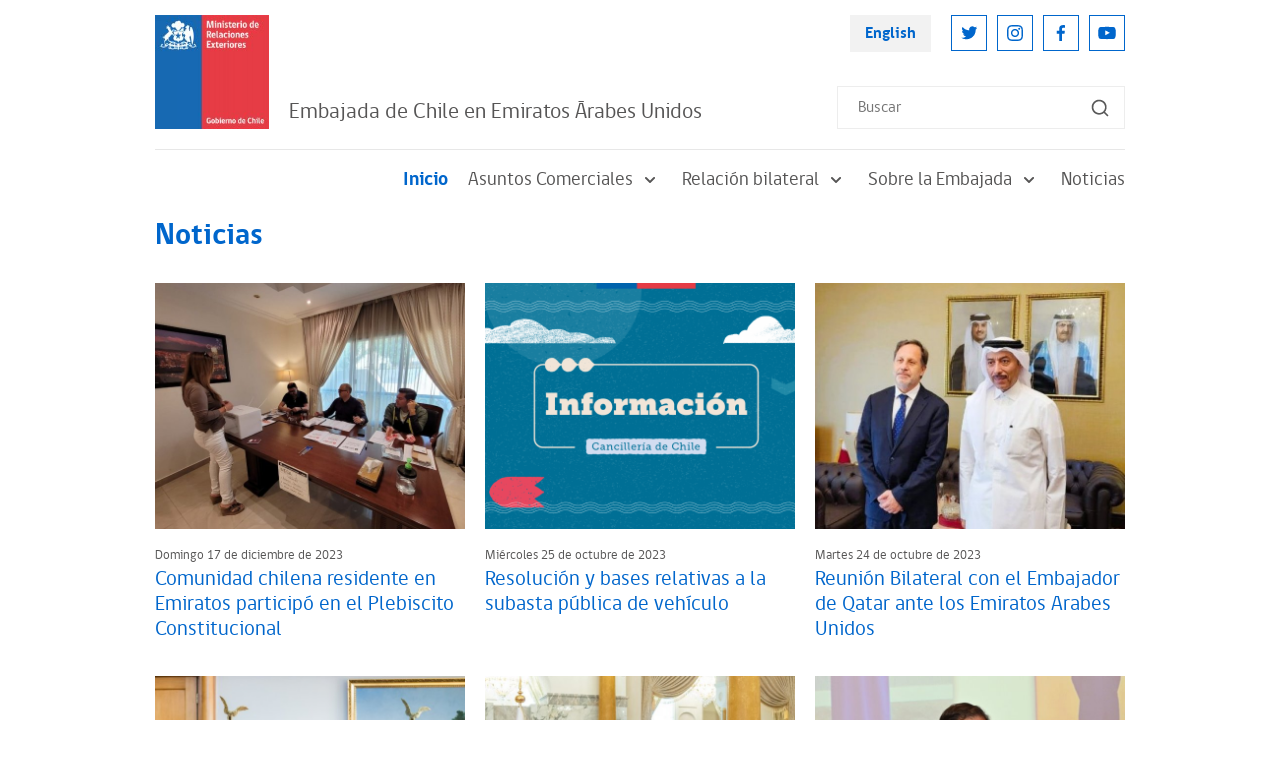

--- FILE ---
content_type: text/html; charset=UTF-8
request_url: https://www.chile.gob.cl/emiratos-arabes-unidos/site/tax/port/all/taxport_6___2.html
body_size: 5573
content:



    

    
    
    
    

    

    
    
    

    

    
    
    

    

    
    
    

    

    
    
    

    

    
    
    

    

    
    
    

    

    
    
    

    

    
    
    

    

    
    
    

    

    
    
    

    

    
    
    

    




<!DOCTYPE html>
<html lang="es">
<head>
    <!-- Meta tags comunes-->
    <title>Noticias - Chile en el Exterior</title>
    <meta name="robots" content="index, follow" />
    <meta name="robots" content="noodp,noydir">
    <meta http-equiv="Content-Type" content="text/html; charset=utf-8"/>
    <link rel="canonical" href="http://www.chile.gob.cl/emiratos-arabes-unidos/site/tax/port/all/taxport_6___1.html">
    <meta http-equiv="X-UA-Compatible" content="IE=edge">
    <meta name="viewport" content="width=device-width, initial-scale=1.0, maximum-scale=1.0, minimum-scale=1.0, user-scalable=0">
    <meta name="HandheldFriendly" content="True">
    <meta name="format-detection" content="telephone=no">
    <!--link rel="shortcut icon" href="/emiratos-arabes-unidos/imag/v1/favicon.ico" type="image/x-icon"-->
    <meta name="description" content="Embajadas, Consulados y Misiones Multilaterales de Chile.">
    <meta name="author" content="Ministerio de Relaciones Exteriores de Chile">
    <!-- Meta tags FB  -->
    <meta property="og:title" content="Noticias - Chile en el Exterior">
    <meta property="og:description" content="Embajadas, Consulados y Misiones Multilaterales de Chile.">
    <meta property="og:type" content="article">
    <meta property="og:url" content="http://www.chile.gob.cl/emiratos-arabes-unidos/site/tax/port/all/taxport_6___1.html">
    <meta property="og:image" content="http://www.chile.gob.cl/emiratos-arabes-unidos/imag/default/seo.png">
    <meta property="og:image:width" content="650">
    <meta property="og:image:height" content="380">
    <meta property="og:site_name" content="http://www.chile.gob.cl" >
    <!-- fin meta tags fb  -->
    <!-- meta tags twitter-->
    <meta property="twitter:card" content="summary" />
    <!--meta property="twitter:site" content="@nombretwitter"-->
    <meta property="twitter:title" content="Noticias - Chile en el Exterior" />
    <meta property="twitter:description" content="Embajadas, Consulados y Misiones Multilaterales de Chile." />
    <meta property="twitter:image" content="http://www.chile.gob.cl/emiratos-arabes-unidos/imag/default/seo.png" />
    <meta property="twitter:url" content="http://www.chile.gob.cl/emiratos-arabes-unidos/site/tax/port/all/taxport_6___1.html" />
    <!-- Fin Meta tags twitter-->
    <!-- utiles -->
    <meta name="generator" content="Prontus CMS" >
    <!-- fin metatags-->
    <!-- inicio hojas de estilo-->
    <link rel="stylesheet" type="text/css" href="/emiratos-arabes-unidos/css/v2/bundle.css">
    <!-- fin hojas de estilo-->
    <!-- inicio javascripts-->
    <script src="/chile/js-local/v2/jquery-3.6.0.min.js"></script>
<script src="/chile/js-local/v2/common.js"></script>
<script src="/chile/js-local/v2/owl.carousel.min.js"></script>
<script src="/chile/js-local/v2/crumbs-min.js"></script>

<script type="text/javascript" src="/chile/js-local/jquery/jquery-migrate.js"></script>
<script type="text/javascript" src="/chile/js-local/jquery/jquery.slicknav.min.js"></script>
<script type="text/javascript" src="/chile/js-local/jquery/jquery.bxslider.min.js"></script>
<script type="text/javascript" src="/chile/js-local/UiHelper.class.js?v=1.0.14"></script>
<script type="text/javascript" src="/chile/js-local/FontSize.class.js"></script>

<script type="text/javascript">
	$(document).ready(function() {
		var linkHref = "/chile/stat/noticias/";
		var linkNoticias = $('a[href="'+linkHref+'"]');
		var nom = window.location.pathname.split('/')[1];
		if (nom == "en" || window.location.href.indexOf("-en/") > -1) {
			nom = window.location.pathname.split('/')[2];
			$(linkNoticias).attr("href","/en"+linkHref+"?n="+nom);
			$.each($('a[href^="/en/en/"]'), function( index, value ) {
				var href = $(value).attr("href");
				$(value).attr("href",href.replace("/en/en/", "/en/"));
			});
		} else if (nom != "chile") {
			$(linkNoticias).attr("href",linkHref+"?n="+nom);
		}
	});
	UiHelper.checkView();
</script>
    <!-- fin javascripts-->
        <script>
      (function(i,s,o,g,r,a,m){i['GoogleAnalyticsObject']=r;i[r]=i[r]||function(){
      (i[r].q=i[r].q||[]).push(arguments)},i[r].l=1*new Date();a=s.createElement(o),
      m=s.getElementsByTagName(o)[0];a.async=1;a.src=g;m.parentNode.insertBefore(a,m)
      })(window,document,'script','//www.google-analytics.com/analytics.js','ga');
      ga('create', 'UA-70927171-1', 'auto');
      ga('send', 'pageview');
    </script>

    <!--script>
      (function(i,s,o,g,r,a,m){i['GoogleAnalyticsObject']=r;i[r]=i[r]||function(){
      (i[r].q=i[r].q||[]).push(arguments)},i[r].l=1*new Date();a=s.createElement(o),
      m=s.getElementsByTagName(o)[0];a.async=1;a.src=g;m.parentNode.insertBefore(a,m)
      })(window,document,'script','//www.google-analytics.com/analytics.js','ga');
      ga('create', 'UA-8977580-3', 'auto');
      ga('send', 'pageview');
    </script-->
    
    <!-- Global site tag (gtag.js) - Google Analytics -->
    <script async src="https://www.googletagmanager.com/gtag/js?id=UA-8977580-3"></script>
    <script>
      window.dataLayer = window.dataLayer || [];
      function gtag(){dataLayer.push(arguments);}
      gtag('js', new Date());

      gtag('config', 'UA-8977580-3');
    </script>

</head>
<body>
        <div class="body">
        <script>
            $(function() {
                $('#menu').slicknav();
            });
        </script>
    <div class="wrapper">
        <!-- Start Header -->
                            <header class="header">
            <div class="header-row">
                <!-- Start Header Left Part -->
                <div class="header-left-part">
                    
                        
                    <!-- Logo -->
                    <a href="/" title="Logo Header" class="header-logo">
                        <img src="/chile/site/artic/20211118/imag/foto_0000000420211118152134/LOGO_MINREL.jpg" alt="" class="header-logo-img">
                    </a>
                        
                                
                <h2 class="main-navigation-header-company-name">Embajada de Chile en Emiratos Árabes Unidos</h2>
            
                            </div>
                <!-- End Header Left Part -->

                <!-- Start Header Right Part -->
                <div class="header-right-part hidden visible-md-flex">
                    <!-- Header Right Part Top -->
                    <div class="header-right-part-top">
                        <!-- Header Language Link -->
                        <a href="#" onclick="UiHelper.changeView('en'); return false;" target="_top" title="English" class="header-language-link">English</a>

                        <!-- Start Header Social Network -->
                        <ul class="header-social-network">
                            
                                
                                
                            <li class="header-social-network-item">
                                <a href="https://twitter.com/Minrel_Chile" title="Twitter" class="header-social-network-link">
                                    <img src="/chile/site/artic/20211124/imag/foto_0000000120211124142453/ic-twitter.svg" alt="Twitter" class="header-social-network-icon">
                                </a>
                            </li>
                                
                                
                            
                                
                                
                            <li class="header-social-network-item">
                                <a href="https://www.instagram.com/cancilleriachile/" title="Instagram" class="header-social-network-link">
                                    <img src="/chile/site/artic/20211124/imag/foto_0000000120211124144003/ic-instagram.svg" alt="Instagram" class="header-social-network-icon">
                                </a>
                            </li>
                                
                                
                            
                                
                                
                            <li class="header-social-network-item">
                                <a href="https://www.facebook.com/MinrelChile" title="Facebook" class="header-social-network-link">
                                    <img src="/chile/site/artic/20211124/imag/foto_0000000120211124144110/ic-facebook.svg" alt="Facebook" class="header-social-network-icon">
                                </a>
                            </li>
                                
                                
                            
                                
                                
                            <li class="header-social-network-item">
                                <a href="https://www.youtube.com/c/Canciller%C3%ADaChile" title="Youtube" class="header-social-network-link">
                                    <img src="/chile/site/artic/20211124/imag/foto_0000000120211124144207/ic-youtube.svg" alt="Youtube" class="header-social-network-icon">
                                </a>
                            </li>
                                
                                
                            
                        </ul>
                        <!-- End Header Social Network -->
                    </div>
                    <!-- Header Right Part Bottom -->
                    <div class="header-right-part-bottom">
                        <!-- Header Search Form -->
                        <form class="header-search-form" method="get" action="/cgi-bin/prontus_search.cgi">
                            <input id="search_prontus" name="search_prontus" value="chile" type="hidden">
                            <input name="search_idx" value="all" type="hidden">
                            <input name="search_tmp" value="search.html" type="hidden">
                            <input name="search_modo" value="or" type="hidden">
                            <input name="search_orden" value="cro" type="hidden">
                            <input id="search" type="text" name="search_texto" type="text" class="header-search-input" placeholder="Buscar">
                            <button class="header-search-btn"><img src="/chile/imag/v2/ic-search.svg" alt="Search"
                                class="header-search-btn-icon"></button>
                        </form>
                    </div>
                    <!-- End Header Right Part -->
                </div>

                <!-- Hamburger -->
                <button class="header-hamburger hidden-md">
                    <span class="header-hamburger-line"></span>
                    <span class="header-hamburger-line"></span>
                    <span class="header-hamburger-line"></span>
                </button>
            </div>
        </header>

        <!-- Start Main Navigation -->
        <nav class="main-navigation">
            <!-- Start Main Navigation Header -->
            <div class="main-navigation-header hidden-md">
                <!-- Start Header Left Part -->
                <div class="main-navigation-header-left">
                    
                        
                    <!-- Logo -->
                    <a href="/" title="Logo Header" class="main-navigation-header-logo">
                        <img src="/chile/site/artic/20211118/imag/foto_0000000420211118152134/LOGO_MINREL.jpg" alt="" class="main-navigation-header-logo-img">
                    </a>
                        
                                
            <h2 class="main-navigation-header-company-name">Embajada de Chile en Emiratos Árabes Unidos</h2>
            
        </div>
        <!-- End Header Left Part -->

        <!-- Main Navigation Close Btn -->
        <button class="main-navigation-close-btn">
            <img src="/emiratos-arabes-unidos/imag/v2/ic-menu-close.svg" alt="Close" class="main-navigation-close-icon">
        </button>
    </div>
    <!-- End Main Navigation Header -->
    <div class="main-navigation-scroll-block">
                    <!-- Start Menu -->
                <ul class="main-navigation-main-menu">
                                        <li class="main-navigation-main-menu-item">
                        <a href="/emiratos-arabes-unidos/" title="Inicio" class="main-navigation-main-menu-link active">Inicio</a>
                    </li>
                
                                        <li class="main-navigation-main-menu-item">
                        
                        
                        <a href="/emiratos-arabes-unidos/site/tax/port/all/taxport_1___1.html" class="main-navigation-main-menu-link">
                            Asuntos Comerciales
                            <img src="/emiratos-arabes-unidos/imag/v2/ic-sub-menu-arrow.svg" alt="" class="main-navigation-menu-arrow">
                        </a>
                        <ul class="main-navigation-sub-menu">
                            
                                                <li class="main-navigation-sub-menu-item">
                                <a href="/emiratos-arabes-unidos/site/tax/port/all/taxport_1_2__1.html" class="main-navigation-sub-menu-link">InvestChile</a>
                            </li>
                                                
                                                <li class="main-navigation-sub-menu-item">
                                <a href="/emiratos-arabes-unidos/site/tax/port/all/taxport_1_23__1.html" class="main-navigation-sub-menu-link">Intercambio comercial</a>
                            </li>
                                                
                                                <li class="main-navigation-sub-menu-item">
                                <a href="/emiratos-arabes-unidos/site/tax/port/all/taxport_1_1__1.html" class="main-navigation-sub-menu-link">Oficina Comercial de ProChile</a>
                            </li>
                                                
                        </ul>
                        
                    </li>
                                    
                                        <li class="main-navigation-main-menu-item">
                        
                        
                        <a href="/emiratos-arabes-unidos/site/tax/port/all/taxport_3___1.html" class="main-navigation-main-menu-link">
                            Relación bilateral
                            <img src="/emiratos-arabes-unidos/imag/v2/ic-sub-menu-arrow.svg" alt="" class="main-navigation-menu-arrow">
                        </a>
                        <ul class="main-navigation-sub-menu">
                            
                                                <li class="main-navigation-sub-menu-item">
                                <a href="/emiratos-arabes-unidos/site/tax/port/all/taxport_3_5__1.html" class="main-navigation-sub-menu-link">Relaciones Bilaterales</a>
                            </li>
                                                
                                                <li class="main-navigation-sub-menu-item">
                                <a href="/emiratos-arabes-unidos/site/tax/port/all/taxport_3_6__1.html" class="main-navigation-sub-menu-link">Acuerdos y tratados bilaterales</a>
                            </li>
                                                
                                                <li class="main-navigation-sub-menu-item">
                                <a href="/emiratos-arabes-unidos/site/tax/port/all/taxport_3_7__1.html" class="main-navigation-sub-menu-link">Cooperación internacional</a>
                            </li>
                                                
                        </ul>
                        
                    </li>
                                    
                                        <li class="main-navigation-main-menu-item">
                        
                        
                        <a href="/emiratos-arabes-unidos/site/tax/port/all/taxport_4___1.html" class="main-navigation-main-menu-link">
                            Sobre la Embajada
                            <img src="/emiratos-arabes-unidos/imag/v2/ic-sub-menu-arrow.svg" alt="" class="main-navigation-menu-arrow">
                        </a>
                        <ul class="main-navigation-sub-menu">
                            
                                                <li class="main-navigation-sub-menu-item">
                                <a href="/emiratos-arabes-unidos/site/tax/port/all/taxport_4_8__1.html" class="main-navigation-sub-menu-link">Objetivos y funciones</a>
                            </li>
                                                
                                                <li class="main-navigation-sub-menu-item">
                                <a href="/emiratos-arabes-unidos/site/tax/port/all/taxport_4_9__1.html" class="main-navigation-sub-menu-link">¿Quiénes somos?</a>
                            </li>
                                                
                                                
                                                <li class="main-navigation-sub-menu-item">
                                <a href="/emiratos-arabes-unidos/site/tax/port/all/taxport_4_11__1.html" class="main-navigation-sub-menu-link">¿Dónde estamos?</a>
                            </li>
                                                
                        </ul>
                        
                    </li>
                                    
                                    
                                        <li class="main-navigation-main-menu-item">
                        
                        <a href="/emiratos-arabes-unidos/site/tax/port/all/taxport_6___1.html" class="main-navigation-main-menu-link">Noticias</a>
                        
                        
                    </li>
                                    
                    
                </ul>
                <!-- End Menu -->

                    <!-- Main Navigation Search Form -->
                <form class="main-navigation-search-form hidden-md" method="get" action="/cgi-bin/prontus_search.cgi">
                    <input id="search_prontus" name="search_prontus" value="chile" type="hidden">
                    <input name="search_idx" value="all" type="hidden">
                    <input name="search_tmp" value="search.html" type="hidden">
                    <input name="search_modo" value="or" type="hidden">
                    <input name="search_orden" value="cro" type="hidden">
                    <input id="search" type="text" name="search_texto" type="text" class="main-navigation-search-input" placeholder="Buscar">
                    <button class="main-navigation-search-btn">
                        <img src="/chile/imag/v2/ic-search.svg" alt="Search"
                        class="main-navigation-search-btn-icon">
                    </button>
                </form>

                <!-- Main Navigation Footer -->
                <div class="main-navigation-footer hidden-md">
                    <!-- Main Navigation Language Link -->
                    <a href="#" onclick="UiHelper.changeView('en'); return false;" title="English" class="main-navigation-language-link">English</a>

                    <!-- Start Main Navigation Social Network -->
                    <ul class="main-navigation-social-network">
                        
                            
                            
                        <li class="main-navigation-social-network-item">
                            <a href="https://twitter.com/Minrel_Chile" title="Twitter" class="main-navigation-social-network-link">
                                <img src="/chile/site/artic/20211124/imag/foto_0000000120211124142453/ic-twitter.svg" alt="Twitter"
                                class="main-navigation-social-network-icon">
                            </a>
                        </li>
                            
                            
                        
                            
                            
                        <li class="main-navigation-social-network-item">
                            <a href="https://www.instagram.com/cancilleriachile/" title="Instagram" class="main-navigation-social-network-link">
                                <img src="/chile/site/artic/20211124/imag/foto_0000000120211124144003/ic-instagram.svg" alt="Instagram"
                                class="main-navigation-social-network-icon">
                            </a>
                        </li>
                            
                            
                        
                            
                            
                        <li class="main-navigation-social-network-item">
                            <a href="https://www.facebook.com/MinrelChile" title="Facebook" class="main-navigation-social-network-link">
                                <img src="/chile/site/artic/20211124/imag/foto_0000000120211124144110/ic-facebook.svg" alt="Facebook"
                                class="main-navigation-social-network-icon">
                            </a>
                        </li>
                            
                            
                        
                            
                            
                        <li class="main-navigation-social-network-item">
                            <a href="https://www.youtube.com/c/Canciller%C3%ADaChile" title="Youtube" class="main-navigation-social-network-link">
                                <img src="/chile/site/artic/20211124/imag/foto_0000000120211124144207/ic-youtube.svg" alt="Youtube"
                                class="main-navigation-social-network-icon">
                            </a>
                        </li>
                            
                            
                        
                    </ul>
                    <!-- End Main Navigation Social Network -->
                </div>
            </div>
        </nav>
        <!-- End Main Navigation -->        <!-- End Header -->

        <hr class="hr mt-0 mx-n20 hidden-md">

        <!-- Start Breadcrumbs -->
        <!-- nav class="breadcrumb">
            <ul class="breadcrumb-listing">
                <li class="breadcrumb-item">
                    <a href="/emiratos-arabes-unidos" title="Inicio" class="breadcrumb-link">Inicio</a>
                </li>
            
                <li class="breadcrumb-item">
                
                
                    <a href="/emiratos-arabes-unidos/site/tax/port/all/taxport_6___1.html" title="Noticias" class="breadcrumb-link">Noticias</a>
                
                </li>
            
            
            
            </ul>
        </nav -->
        <!-- End Breadcrumbs -->

        <!-- Start Page Content -->
        <section class="page-content">
            <h1 class="page-name mb-35">
            
            
                
                
                    
                        Noticias
                    
                
            
            </h1>
            <!-- Start News Article Listing -->
            <div class="news-article-listing three-column">
            
                <!-- Start News Article Listing Item -->
                <div class="news-article-listing-item">
                    <figure class="news-article-listing-figure">
                        <a href="/emiratos-arabes-unidos/noticias/comunidad-chilena-residente-en-emiratos-participo-en-el-plebiscito" title="Comunidad chilena residente en Emiratos participó en el Plebiscito Constitucional" class="news-article-listing-img-link">
                        
                            <img src="/emiratos-arabes-unidos/site/artic/20240105/imag/foto_0000000220240105100430/3.jpg"
                            alt="" class="news-article-listing-img">
                        
                        
                        </a>
                        <figcaption class="news-article-listing-figcaption">
                            <p class="news-article-listing-posting-date">Domingo 17 de diciembre de 2023</p>
                            <h3 class="news-article-listing-heading">
                                <a href="/emiratos-arabes-unidos/noticias/comunidad-chilena-residente-en-emiratos-participo-en-el-plebiscito" title="Comunidad chilena residente en Emiratos participó en el Plebiscito Constitucional" class="news-article-listing-heading-link">Comunidad chilena residente en Emiratos participó en el Plebiscito Constitucional</a>
                            </h3>
                        </figcaption>
                    </figure>
                </div>
                <!-- End News Article Listing Item -->
            
                <!-- Start News Article Listing Item -->
                <div class="news-article-listing-item">
                    <figure class="news-article-listing-figure">
                        <a href="/emiratos-arabes-unidos/noticias/resolucion-y-bases-relativas-a-la-subasta-publica-de-vehiculo" title="Resolución y bases relativas a la subasta pública de vehículo" class="news-article-listing-img-link">
                        
                            <img src="/emiratos-arabes-unidos/site/artic/20231025/imag/foto_0000000920231025131112/INFORMACIoN_1300x890.png"
                            alt="" class="news-article-listing-img">
                        
                        
                        </a>
                        <figcaption class="news-article-listing-figcaption">
                            <p class="news-article-listing-posting-date">Miércoles 25 de octubre de 2023</p>
                            <h3 class="news-article-listing-heading">
                                <a href="/emiratos-arabes-unidos/noticias/resolucion-y-bases-relativas-a-la-subasta-publica-de-vehiculo" title="Resolución y bases relativas a la subasta pública de vehículo" class="news-article-listing-heading-link">Resolución y bases relativas a la subasta pública de vehículo</a>
                            </h3>
                        </figcaption>
                    </figure>
                </div>
                <!-- End News Article Listing Item -->
            
                <!-- Start News Article Listing Item -->
                <div class="news-article-listing-item">
                    <figure class="news-article-listing-figure">
                        <a href="/emiratos-arabes-unidos/noticias/reunion-bilateral-con-el-embajador-de-qatar-ante-los-emiratos-arabes-unidos" title="Reunión Bilateral con el Embajador de Qatar ante los Emiratos Arabes Unidos" class="news-article-listing-img-link">
                        
                            <img src="/emiratos-arabes-unidos/site/artic/20240105/imag/foto_0000000220240105095703/1.jpg"
                            alt="" class="news-article-listing-img">
                        
                        
                        </a>
                        <figcaption class="news-article-listing-figcaption">
                            <p class="news-article-listing-posting-date">Martes 24 de octubre de 2023</p>
                            <h3 class="news-article-listing-heading">
                                <a href="/emiratos-arabes-unidos/noticias/reunion-bilateral-con-el-embajador-de-qatar-ante-los-emiratos-arabes-unidos" title="Reunión Bilateral con el Embajador de Qatar ante los Emiratos Arabes Unidos" class="news-article-listing-heading-link">Reunión Bilateral con el Embajador de Qatar ante los Emiratos Arabes Unidos</a>
                            </h3>
                        </figcaption>
                    </figure>
                </div>
                <!-- End News Article Listing Item -->
            
                <!-- Start News Article Listing Item -->
                <div class="news-article-listing-item">
                    <figure class="news-article-listing-figure">
                        <a href="/emiratos-arabes-unidos/noticias/canciller-se-reune-con-su-par-de-emiratos-arabes-unidos-para-buscar" title="Canciller se reúne con su par de Emiratos Árabes Unidos para buscar nuevos espacios de cooperación" class="news-article-listing-img-link">
                        
                            <img src="/emiratos-arabes-unidos/site/artic/20231016/imag/foto_0000000220231016121652/imagen_2023-10-16_121650777.png"
                            alt="" class="news-article-listing-img">
                        
                        
                        </a>
                        <figcaption class="news-article-listing-figcaption">
                            <p class="news-article-listing-posting-date">Lunes 2 de octubre de 2023</p>
                            <h3 class="news-article-listing-heading">
                                <a href="/emiratos-arabes-unidos/noticias/canciller-se-reune-con-su-par-de-emiratos-arabes-unidos-para-buscar" title="Canciller se reúne con su par de Emiratos Árabes Unidos para buscar nuevos espacios de cooperación" class="news-article-listing-heading-link">Canciller se reúne con su par de Emiratos Árabes Unidos para buscar nuevos espacios de cooperación</a>
                            </h3>
                        </figcaption>
                    </figure>
                </div>
                <!-- End News Article Listing Item -->
            
                <!-- Start News Article Listing Item -->
                <div class="news-article-listing-item">
                    <figure class="news-article-listing-figure">
                        <a href="/emiratos-arabes-unidos/noticias/embajador-presenta-credenciales-al-reino-de-bahrein" title="Embajador presenta credenciales al Reino de Bahréin" class="news-article-listing-img-link">
                        
                            <img src="/emiratos-arabes-unidos/site/artic/20231016/imag/foto_0000000320231016124236/4.jpeg"
                            alt="" class="news-article-listing-img">
                        
                        
                        </a>
                        <figcaption class="news-article-listing-figcaption">
                            <p class="news-article-listing-posting-date">Jueves 28 de septiembre de 2023</p>
                            <h3 class="news-article-listing-heading">
                                <a href="/emiratos-arabes-unidos/noticias/embajador-presenta-credenciales-al-reino-de-bahrein" title="Embajador presenta credenciales al Reino de Bahréin" class="news-article-listing-heading-link">Embajador presenta credenciales al Reino de Bahréin</a>
                            </h3>
                        </figcaption>
                    </figure>
                </div>
                <!-- End News Article Listing Item -->
            
                <!-- Start News Article Listing Item -->
                <div class="news-article-listing-item">
                    <figure class="news-article-listing-figure">
                        <a href="/emiratos-arabes-unidos/noticias/celebracion-oficial-del-dia-nacional-de-chile" title="Celebración oficial del Día Nacional de Chile" class="news-article-listing-img-link">
                        
                            <img src="/emiratos-arabes-unidos/site/artic/20231016/imag/foto_0000000420231016123928/3.2.jpg"
                            alt="" class="news-article-listing-img">
                        
                        
                        </a>
                        <figcaption class="news-article-listing-figcaption">
                            <p class="news-article-listing-posting-date">Jueves 14 de septiembre de 2023</p>
                            <h3 class="news-article-listing-heading">
                                <a href="/emiratos-arabes-unidos/noticias/celebracion-oficial-del-dia-nacional-de-chile" title="Celebración oficial del Día Nacional de Chile" class="news-article-listing-heading-link">Celebración oficial del Día Nacional de Chile</a>
                            </h3>
                        </figcaption>
                    </figure>
                </div>
                <!-- End News Article Listing Item -->
            
                <!-- Start News Article Listing Item -->
                <div class="news-article-listing-item">
                    <figure class="news-article-listing-figure">
                        <a href="/emiratos-arabes-unidos/noticias/proyeccion-de-la-pelicula-1976-en-nyu-abu-dhabi" title="Proyección de la película 1976 en NYU - Abu Dhabi" class="news-article-listing-img-link">
                        
                            <img src="/emiratos-arabes-unidos/site/artic/20231016/imag/foto_0000000320231016123450/2.png"
                            alt="" class="news-article-listing-img">
                        
                        
                        </a>
                        <figcaption class="news-article-listing-figcaption">
                            <p class="news-article-listing-posting-date">Lunes 11 de septiembre de 2023</p>
                            <h3 class="news-article-listing-heading">
                                <a href="/emiratos-arabes-unidos/noticias/proyeccion-de-la-pelicula-1976-en-nyu-abu-dhabi" title="Proyección de la película 1976 en NYU - Abu Dhabi" class="news-article-listing-heading-link">Proyección de la película 1976 en NYU - Abu Dhabi</a>
                            </h3>
                        </figcaption>
                    </figure>
                </div>
                <!-- End News Article Listing Item -->
            
                <!-- Start News Article Listing Item -->
                <div class="news-article-listing-item">
                    <figure class="news-article-listing-figure">
                        <a href="/emiratos-arabes-unidos/noticias/embajada-de-chile-fue-reconocida-con-el-premio-a-la-excelencia-de-la" title="Embajada de Chile fue reconocida con el Premio a la Excelencia de la Cancillería emiratí" class="news-article-listing-img-link">
                        
                            <img src="/emiratos-arabes-unidos/site/artic/20231016/imag/foto_0000000320231016122028/1_2.jpeg"
                            alt="" class="news-article-listing-img">
                        
                        
                        </a>
                        <figcaption class="news-article-listing-figcaption">
                            <p class="news-article-listing-posting-date">Martes 5 de septiembre de 2023</p>
                            <h3 class="news-article-listing-heading">
                                <a href="/emiratos-arabes-unidos/noticias/embajada-de-chile-fue-reconocida-con-el-premio-a-la-excelencia-de-la" title="Embajada de Chile fue reconocida con el Premio a la Excelencia de la Cancillería emiratí" class="news-article-listing-heading-link">Embajada de Chile fue reconocida con el Premio a la Excelencia de la Cancillería emiratí</a>
                            </h3>
                        </figcaption>
                    </figure>
                </div>
                <!-- End News Article Listing Item -->
            
                <!-- Start News Article Listing Item -->
                <div class="news-article-listing-item">
                    <figure class="news-article-listing-figure">
                        <a href="/emiratos-arabes-unidos/noticias/embajador-presenta-sus-cartas-credenciales-ante-el-estado-de-kuwait" title="Embajador presenta sus cartas credenciales ante el Estado de Kuwait" class="news-article-listing-img-link">
                        
                            <img src="/emiratos-arabes-unidos/site/artic/20230609/imag/foto_0000000420230609105014/kuwait.jpg"
                            alt="" class="news-article-listing-img">
                        
                        
                        </a>
                        <figcaption class="news-article-listing-figcaption">
                            <p class="news-article-listing-posting-date">Jueves 1 de junio de 2023</p>
                            <h3 class="news-article-listing-heading">
                                <a href="/emiratos-arabes-unidos/noticias/embajador-presenta-sus-cartas-credenciales-ante-el-estado-de-kuwait" title="Embajador presenta sus cartas credenciales ante el Estado de Kuwait" class="news-article-listing-heading-link">Embajador presenta sus cartas credenciales ante el Estado de Kuwait</a>
                            </h3>
                        </figcaption>
                    </figure>
                </div>
                <!-- End News Article Listing Item -->
            
                <!-- Start News Article Listing Item -->
                <div class="news-article-listing-item">
                    <figure class="news-article-listing-figure">
                        <a href="/emiratos-arabes-unidos/noticias/diplomaticos-chilenos-visitaron-la-academia-diplomatica-de-emiratos" title="Diplomáticos chilenos visitaron la Academia Diplomática de Emiratos Árabes Unidos" class="news-article-listing-img-link">
                        
                            <img src="/emiratos-arabes-unidos/site/artic/20230609/imag/foto_0000000220230609104821/ACADEMIA_DIPLOMATICA.jpg"
                            alt="" class="news-article-listing-img">
                        
                        
                        </a>
                        <figcaption class="news-article-listing-figcaption">
                            <p class="news-article-listing-posting-date">Viernes 19 de mayo de 2023</p>
                            <h3 class="news-article-listing-heading">
                                <a href="/emiratos-arabes-unidos/noticias/diplomaticos-chilenos-visitaron-la-academia-diplomatica-de-emiratos" title="Diplomáticos chilenos visitaron la Academia Diplomática de Emiratos Árabes Unidos" class="news-article-listing-heading-link">Diplomáticos chilenos visitaron la Academia Diplomática de Emiratos Árabes Unidos</a>
                            </h3>
                        </figcaption>
                    </figure>
                </div>
                <!-- End News Article Listing Item -->
            
                <!-- Start News Article Listing Item -->
                <div class="news-article-listing-item">
                    <figure class="news-article-listing-figure">
                        <a href="/emiratos-arabes-unidos/noticias/encuentro-con-delegacion-de-estudiantes-de-posgrado-en-abu-dhabi" title="Encuentro con delegación de estudiantes de posgrado en Abu Dhabi" class="news-article-listing-img-link">
                        
                            <img src="/emiratos-arabes-unidos/site/artic/20230609/imag/foto_0000000320230609104537/Encuentro_con_estudiantes_de_posgrado.jpeg"
                            alt="" class="news-article-listing-img">
                        
                        
                        </a>
                        <figcaption class="news-article-listing-figcaption">
                            <p class="news-article-listing-posting-date">Martes 9 de mayo de 2023</p>
                            <h3 class="news-article-listing-heading">
                                <a href="/emiratos-arabes-unidos/noticias/encuentro-con-delegacion-de-estudiantes-de-posgrado-en-abu-dhabi" title="Encuentro con delegación de estudiantes de posgrado en Abu Dhabi" class="news-article-listing-heading-link">Encuentro con delegación de estudiantes de posgrado en Abu Dhabi</a>
                            </h3>
                        </figcaption>
                    </figure>
                </div>
                <!-- End News Article Listing Item -->
            
                <!-- Start News Article Listing Item -->
                <div class="news-article-listing-item">
                    <figure class="news-article-listing-figure">
                        <a href="/emiratos-arabes-unidos/noticias/donacion-del-libro-desolacion-de-la-premio-nobel-gabriela-mistral" title="Donación del libro “Desolación" de la Premio Nobel Gabriela Mistral" class="news-article-listing-img-link">
                        
                            <img src="/emiratos-arabes-unidos/site/artic/20230609/imag/foto_0000000420230609103921/Reunion_con_representantes_de_The_Spanish.jpg"
                            alt="" class="news-article-listing-img">
                        
                        
                        </a>
                        <figcaption class="news-article-listing-figcaption">
                            <p class="news-article-listing-posting-date">Miércoles 12 de abril de 2023</p>
                            <h3 class="news-article-listing-heading">
                                <a href="/emiratos-arabes-unidos/noticias/donacion-del-libro-desolacion-de-la-premio-nobel-gabriela-mistral" title="Donación del libro “Desolación" de la Premio Nobel Gabriela Mistral" class="news-article-listing-heading-link">Donación del libro “Desolación" de la Premio Nobel Gabriela Mistral</a>
                            </h3>
                        </figcaption>
                    </figure>
                </div>
                <!-- End News Article Listing Item -->
            
            </div>

            <!-- Start Pagination -->
            <nav class="pagination">
                <ul class="pagination-listing">
                     <li class="pagination-item"><a href="/emiratos-arabes-unidos/site/tax/port/all/taxport_6___1.html" title="1" class="pagination-link">1</a></li>
<li class="pagination-item"><a href="/emiratos-arabes-unidos/site/tax/port/all/taxport_6___2.html" title="2" class="pagination-link active">2</a></li>
<li class="pagination-item"><a href="/emiratos-arabes-unidos/site/tax/port/all/taxport_6___3.html" title="3" class="pagination-link">3</a></li>
<li class="pagination-item"><a href="/emiratos-arabes-unidos/site/tax/port/all/taxport_6___4.html" title="4" class="pagination-link">4</a></li>
<li class="pagination-item"><a href="/emiratos-arabes-unidos/site/tax/port/all/taxport_6___5.html" title="5" class="pagination-link">5</a></li>
 
                </ul>
            </nav>
            <!-- End Pagination -->
        </section>
        <!-- End Page Content -->
        <!-- Start Footer -->
        <footer>
    <div class="full">
        <div class="full"></div>
                            <footer class="footer">
                        <!-- Start Footer Top Part -->
                        <div class="footer-top-part">
                            <!-- Start Footer Top Part Left -->
                            <div class="footer-top-part-left">
                                
                                    
                                <!-- Logo -->
                                <a href="/" title="Logo Header" class="footer-logo">
                                    <img src="/chile/site/artic/20211118/imag/foto_0000000420211118152134/LOGO_MINREL.jpg" alt="" class="footer-logo-img">
                                </a>
                                    
                                

                                
                                <!-- Company Name -->
                                <h2 class="footer-company-name">Chile en el exterior
                                
                                    <span class="footer-company-tagline hidden visible-lg">Embajadas, Consulados y Misiones Multilaterales de Chile
                                    </span>
                                
                            </h2>
                                
                            </div>
                            <!-- End Footer Top Part Left -->

                            <!-- Start Footer Top Part Right -->
                            <div class="footer-top-part-right">
                                <ul class="footer-navigation">
                                
                                
                                    <li class="footer-navigation-item">
                                        <a href="/chile/politicas-de-privacidad" class="footer-navigation-link" title="Políticas de Privacidad">Políticas de Privacidad</a>
                                    </li>
                                
                                
                                
                                
                                    <li class="footer-navigation-item">
                                        <a href="/chile/stat/noticias" class="footer-navigation-link" title="Noticias">Noticias</a>
                                    </li>
                                
                                
                                
                                </ul>
                            </div>
                            <!-- End Footer Top Part Right -->
                        </div>
                        <!-- End Footer Top Part -->

                        <p class="footer-bottom-text">
                        
                            Chile en el Exterior | Ministerio de Relaciones Exteriores | Dirección: Teatinos 180, Santiago | Call Center 800 364600
                        
                        </p>
                    </footer>
    </div>
</footer>        <!-- End Footer -->
    </div>
</body>
</html>

--- FILE ---
content_type: text/css; charset=utf-8
request_url: https://www.chile.gob.cl/emiratos-arabes-unidos/css/v2/stylesheet/article-detail.css
body_size: 1113
content:
/* Article Detail --------------------------------------------------------------------------------------------------------*/
.article {
  letter-spacing: -0.02em;
}
.article h2 {
  line-height: 2.5rem;
  margin-bottom: 30px;
}
.article h4 {
  margin-bottom: 30px;
}
.article p {
  font-size: 18px;
  line-height: 1.813rem;
  margin-bottom: 30px;
}

.article-heading {
  font-size: 40px;
  line-height: 3rem;
  color: #0066CC;
  margin-bottom: 10px;
}

.article-sharing-block {
  display: flex;
  justify-content: space-between;
  align-items: center;
  margin-bottom: 10px;
}

.article-sharing-block-left {
  display: flex;
  align-items: center;
  padding: 13px 0;
}

.article-sharing-label {
  margin-right: 10px;
  margin-left: 30px;
}
.article-sharing-label:first-child {
  margin-left: 0;
}

.article-sharing-link {
  display: block;
}
.article-sharing-link + .article-sharing-link {
  margin-left: 10px;
}
.article-sharing-link:hover {
  opacity: 0.8;
}

.article-sharing-link-img {
  display: block;
  width: 25px;
  height: 25px;
}

.article-sharing-block-right {
  display: flex;
  align-items: center;
  padding: 13px 0;
}
.article-sharing-block-right .article-sharing-link {
  font-size: 1.688rem;
  line-height: 1.563rem;
  color: #9B9A9A;
}
.article-sharing-block-right .article-sharing-link + .article-sharing-link {
  margin-left: 20px;
}

.article-main-img-figure {
  display: block;
  margin-bottom: 20px;
}

.article-main-img {
  display: block;
  width: 100%;
}

.sidebar-inner-section {
  padding: 20px;
  background: rgba(0, 102, 204, 0.05);
  margin-bottom: 20px;
  letter-spacing: -0.02em;
}
.sidebar-inner-section.bg-primary-dark {
  background: #134776;
  color: #fff;
  padding-top: 30px;
}
.sidebar-inner-section.bg-primary-dark .sidebar-inner-section-heading {
  color: #fff;
  margin-bottom: 10px;
}
.sidebar-inner-section.bg-primary-dark a {
  color: #fff;
  font-weight: 700;
}
.sidebar-inner-section.bg-primary-dark a:hover {
  text-decoration: underline;
}
.sidebar-inner-section.bg-primary-dark .hr {
  margin: 0 0 10px;
  opacity: 0.2;
}

.sidebar-inner-section-heading {
  font-size: 1.375rem;
  line-height: 2.25rem;
  font-weight: 700;
  color: #0066CC;
  margin-bottom: 20px;
}

.sidebar-inner-section-lisitng-item {
  padding-left: 30px;
  position: relative;
  font-size: 1rem;
  line-height: 2rem;
}
.sidebar-inner-section-lisitng-item.download {
  padding-left: 40px;
}
.sidebar-inner-section-lisitng-item.interest-item {
  line-height: 1.5rem;
}

.sidebar-inner-section-lisitng-item + .sidebar-inner-section-lisitng-item {
  margin-top: 10px;
}

.spacing-15 .sidebar-inner-section-lisitng-item + .sidebar-inner-section-lisitng-item {
  margin-top: 15px;
}

.spacing-20 .sidebar-inner-section-lisitng-item + .sidebar-inner-section-lisitng-item {
  margin-top: 20px;
}

.sidebar-inner-section-lisitng-arrow {
  position: absolute;
  left: 0;
  top: 3px;
  height: 24px;
  width: 24px;
  background: url(../../imag/ic-link-arrow.svg) no-repeat center center;
}
.sidebar-inner-section-lisitng-arrow.top-0 {
  top: 0;
}

.sidebar-inner-section-lisitng-pera {
  line-height: 1.5rem;
}

.sidebar-inner-section-lisitng-link-download {
  position: absolute;
  left: 0;
  top: 0;
}
.sidebar-inner-section-lisitng-link-download:hover {
  opacity: 0.8;
}

.sidebar-inner-section-lisitng-link.interest-link {
  text-decoration: underline;
  line-height: 1.5rem;
  color: #666666;
}
.sidebar-inner-section-lisitng-link.interest-link:hover {
  color: #000;
}

.article-main-carousel {
  position: relative;
  margin-bottom: 17px;
}
.article-main-carousel .owl-nav {
  position: absolute;
  top: 50%;
  z-index: 1;
  right: 13px;
  left: 13px;
  display: flex;
  justify-content: space-between;
  height: 0;
}
.article-main-carousel .owl-nav button {
  width: 40px;
  height: 40px;
  background: rgba(19, 71, 118, 0.8) !important;
  transform: translate(0, -50%);
}
.article-main-carousel .owl-nav button:hover {
  background: rgba(19, 71, 118, 0.95) !important;
}
.article-main-carousel .owl-nav button img {
  display: block;
  margin: auto;
}

/* Responsive Media Queries --------------------------------------------------------------------------------------------------------*/
@media (max-width: 767.98px) {
  .article-heading {
    font-size: 1.875rem;
    line-height: 2.25rem;
    margin-bottom: 13px;
  }

  .article-sharing-block-left, .article-sharing-block-right {
    padding: 0;
  }

  .article-sharing-link {
    padding: 10px;
    margin-left: 0 !important;
  }

  .article-thumbnail-carousel .item img {
    width: 117px;
  }
}

/*# sourceMappingURL=article-detail.css.map */


--- FILE ---
content_type: text/css; charset=utf-8
request_url: https://www.chile.gob.cl/emiratos-arabes-unidos/css/v2/stylesheet/twitter-block.css
body_size: 584
content:
/* Twitter Block --------------------------------------------------------------------------------------------------------*/
.twitter-block {
  font-family: "Inter", sans-serif;
  margin-bottom: 30px;
}

.twitter-block-heading-wrapper {
  display: flex;
  justify-content: space-between;
  margin-bottom: 20px;
}

.twitter-block-heading {
  font-size: 1rem;
  line-height: 1.188rem;
  font-weight: 500;
  color: #141719;
}

.twitter-block-heading-small {
  font-size: 0.625rem;
  line-height: 0.75rem;
  color: #5A6C7B;
}

.twitter-block-heading-info-link {
  display: block;
}

.twitter-block-heading-info-icon {
  display: block;
  width: 18px;
  height: 18px;
}

.tweet-wrapper + .tweet-wrapper {
  margin-top: 20px;
}

.tweet-heading-wrapper {
  display: flex;
  justify-content: space-between;
  align-items: flex-start;
  margin-bottom: 10px;
}

.tweet-avatar-link {
  display: block;
  margin-right: 10px;
}

.tweet-avatar-img {
  display: block;
  width: 48px;
  height: 48px;
}

.tweet-user-detail {
  flex-grow: 1;
  align-self: center;
}

.tweet-user-name {
  line-height: 1.063rem;
  font-weight: 700;
  color: #141719;
}

.tweet-user-id {
  color: #5A6C7B;
  font-size: 0.625rem;
  line-height: 0.75rem;
  font-weight: 500;
}

.tweet-heading-icon {
  display: block;
  width: 25px;
  height: 25px;
}

.tweet-content {
  color: #292F33;
  line-height: 1.125rem;
  margin-bottom: 15px;
  font-family: "Roboto", sans-serif;
}

.tweet-img {
  display: block;
  border-radius: 5px;
  width: 100%;
  height: auto;
}

.tweet-footer-wrapper {
  display: flex;
  justify-content: space-between;
  align-items: center;
  margin-top: 10px;
}

.tweet-footer-action-list {
  display: flex;
  align-items: center;
}

.tweet-footer-action-item + .tweet-footer-action-item {
  padding-left: 30px;
}

.tweet-footer-action-link, .tweet-footer-action-icon {
  display: block;
}

.tweet-posting-time {
  color: #5A6C7B;
  font-size: 0.75rem;
  line-height: 0.875rem;
  font-family: "Roboto", sans-serif;
}

/*# sourceMappingURL=twitter-block.css.map */


--- FILE ---
content_type: application/javascript; charset=utf-8
request_url: https://www.chile.gob.cl/chile/js-local/v2/common.js
body_size: 865
content:
$(window).on("load", function() {
	//Prevent Page Reload on all # links
	$("a[href='#']").click(function(e) {
		e.preventDefault();
	});	
	
	// Add remove class when window resize finished
	var $resizeTimer;
	$(window).on("resize", function(e) {
		if(!$("body").hasClass("window-resizing"))
			$("body").addClass("window-resizing");
		clearTimeout($resizeTimer);
		$resizeTimer = setTimeout(function() {    
			$("body").removeClass("window-resizing");
		}, 250);
	});

	// Show Hide Main Navigation
	$(".header-hamburger, .main-navigation-close-btn").click(function(){
		$("html, body").toggleClass("menu-open");
	});

	// Main Navigation Submenu Mobile Show/Hide
	$(".main-navigation-menu-arrow").click(function(e){
		if($(window).innerWidth() < 768){
			e.stopImmediatePropagation();
			var $li = $(this).closest(".main-navigation-main-menu-item");
			if(!$li.hasClass("open")){
				$li.addClass("open").find(".main-navigation-sub-menu").stop(true, true).slideDown();
				$li.siblings("li.open").removeClass("open").find(".main-navigation-sub-menu").stop(true, true).slideUp();
			}else{
				$li.removeClass("open").find(".main-navigation-sub-menu").stop(true, true).slideUp();
			}
		}
	});


	// Carousels
	var $articleMainCarousel = $(".article-main-carousel");
	var $articleThumbnailCarousel = $(".article-thumbnail-carousel");
	
	$articleMainCarousel.owlCarousel({
		items:1,
		autoHeight:true,
		dots:false,
		nav:true,
		navText:["<img src='/chile/imag/v2/ic-slider-arrow-left.svg'>", "<img src='/chile/imag/v2/ic-slider-arrow-right.svg'>"]
	});

	$articleThumbnailCarousel.owlCarousel({
		responsive:{
			768:{
				items:4,		
				autoWidth:false,
			},
			0:{
				autoWidth:true,
			},
		},
		dots:false,
		margin: 20,
	});

	$articleThumbnailCarousel.find(".item > img").click(function(){
		$articleMainCarousel.trigger('to.owl.carousel', $(this).closest(".owl-item").index());
	});
	$articleMainCarousel.on('changed.owl.carousel', function(e) {		
		$articleThumbnailCarousel.trigger('to.owl.carousel', e.item.index);
	})


	// Carousels Home
	var $homeMainCarousel = $(".home-main-carousel");

	$homeMainCarousel.owlCarousel({
		items:1,
		autoHeight:true,
		dots:true,
		nav:false
	});

	// Add Class on Window Load
	$("body").addClass("page-loaded");
});

